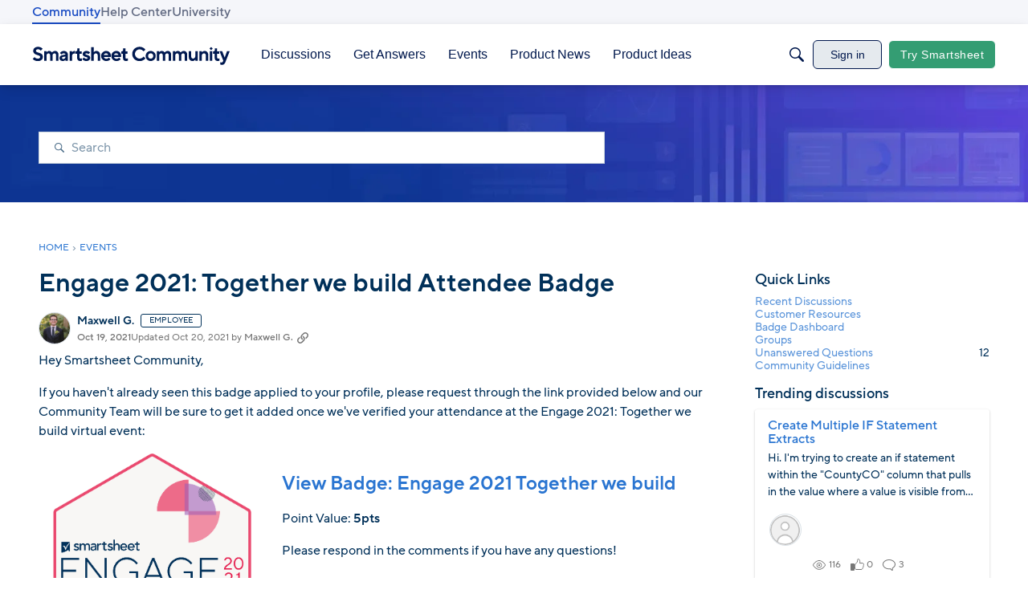

--- FILE ---
content_type: text/javascript; charset=utf-8
request_url: https://cdn.bizible.com/xdc.js?_biz_u=4c357817e02a47e3bdf2ddbd71c3a133&_biz_h=-1719904874&cdn_o=a&jsVer=4.25.11.25
body_size: 218
content:
(function () {
    BizTrackingA.XdcCallback({
        xdc: "4c357817e02a47e3bdf2ddbd71c3a133"
    });
})();
;
